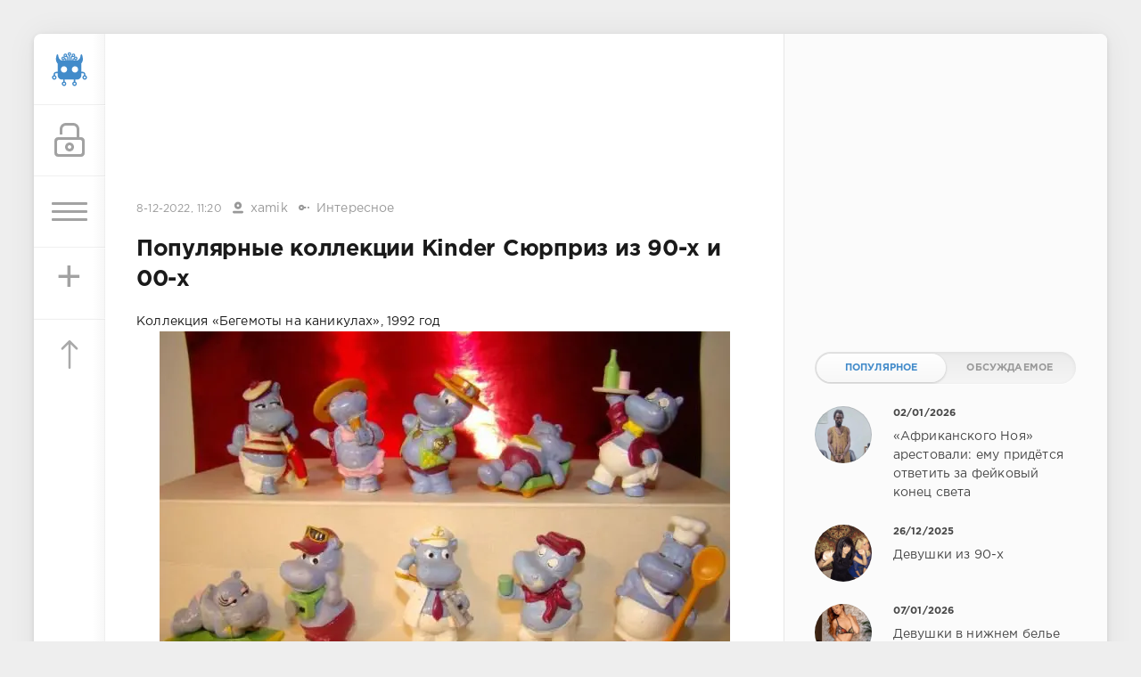

--- FILE ---
content_type: text/html; charset=utf-8
request_url: https://sivator.com/71077-populjarnye-kollekcii-kinder-sjurpriz-iz-90-h-i-00-h.html
body_size: 12061
content:
<!DOCTYPE html>
<html>
<head>
	<title>Популярные коллекции Kinder Сюрприз из 90-х и 00-х » Sivator.com-это увлекательный развлекательный портал, где каждый найдет что-то интересное!</title>
<meta name="charset" content="utf-8">
<meta name="title" content="Популярные коллекции Kinder Сюрприз из 90-х и 00-х » Sivator.com-это увлекательный развлекательный портал, где каждый найдет что-то интересное!">
<meta name="description" content="Коллекция «Бегемоты на каникулах», 1992 год Коллекция «Акулы», 1995 год Коллекция «Пингвины в баре», 1996 год Коллекция «Попугаи-пираты», 2000 год Коллекция «Львята-туристы», 1993 год Коллекция «Слоны на пляже», 1995 год Коллекция «Динозаврики-строители», 1994 год Коллекция «Перевёртыши», 1998 год">
<meta name="keywords" content="Коллекция, «Вампирята», черепашки», «Счастливые, лыжах», «Зайцы, сезона», четыре, «Гномы, гномы», «Лесные, Коллекции, школе», «Крокодилы, супермаркете», «Бегемоты, «Привидения, лягушки», «Зимние, «Перевёртыши»">
<meta name="generator" content="DataLife Engine (https://dle-news.ru)">
<link rel="canonical" href="https://sivator.com/71077-populjarnye-kollekcii-kinder-sjurpriz-iz-90-h-i-00-h.html">
<link rel="alternate" type="application/rss+xml" title="Sivator.com-это увлекательный развлекательный портал, где каждый найдет что-то интересное!" href="https://sivator.com/rss.xml">
<link rel="search" type="application/opensearchdescription+xml" title="Sivator.com-это увлекательный развлекательный портал, где каждый найдет что-то интересное!" href="https://sivator.com/index.php?do=opensearch">
<meta property="twitter:title" content="Популярные коллекции Kinder Сюрприз из 90-х и 00-х » Sivator.com-это увлекательный развлекательный портал, где каждый найдет что-то интересное!">
<meta property="twitter:url" content="https://sivator.com/71077-populjarnye-kollekcii-kinder-sjurpriz-iz-90-h-i-00-h.html">
<meta property="twitter:card" content="summary_large_image">
<meta property="twitter:image" content="https://sivator.com/uploads/posts/2022-12/233987_1_trinixy_ru.webp">
<meta property="twitter:description" content="Коллекция «Бегемоты на каникулах», 1992 год Коллекция «Акулы», 1995 год Коллекция «Пингвины в баре», 1996 год Коллекция «Попугаи-пираты», 2000 год Коллекция «Львята-туристы», 1993 год Коллекция «Слоны на пляже», 1995 год Коллекция «Динозаврики-строители», 1994 год Коллекция «Перевёртыши», 1998 год">
<meta property="og:type" content="article">
<meta property="og:site_name" content="Sivator.com-это увлекательный развлекательный портал, где каждый найдет что-то интересное!">
<meta property="og:title" content="Популярные коллекции Kinder Сюрприз из 90-х и 00-х » Sivator.com-это увлекательный развлекательный портал, где каждый найдет что-то интересное!">
<meta property="og:url" content="https://sivator.com/71077-populjarnye-kollekcii-kinder-sjurpriz-iz-90-h-i-00-h.html">
<meta property="og:image" content="https://sivator.com/uploads/posts/2022-12/233987_1_trinixy_ru.webp">
<meta property="og:description" content="Коллекция «Бегемоты на каникулах», 1992 год Коллекция «Акулы», 1995 год Коллекция «Пингвины в баре», 1996 год Коллекция «Попугаи-пираты», 2000 год Коллекция «Львята-туристы», 1993 год Коллекция «Слоны на пляже», 1995 год Коллекция «Динозаврики-строители», 1994 год Коллекция «Перевёртыши», 1998 год">

<script src="/engine/classes/min/index.php?g=general&amp;v=8c406"></script>
<script src="/engine/classes/min/index.php?f=engine/classes/js/jqueryui.js,engine/classes/js/dle_js.js&amp;v=8c406" defer></script>
<script type="application/ld+json">{"@context":"https://schema.org","@graph":[{"@type":"BreadcrumbList","@context":"https://schema.org/","itemListElement":[{"@type":"ListItem","position":1,"item":{"@id":"https://sivator.com/","name":"sivator.com"}},{"@type":"ListItem","position":2,"item":{"@id":"https://sivator.com/intresting/","name":"Интересное"}},{"@type":"ListItem","position":3,"item":{"@id":"https://sivator.com/71077-populjarnye-kollekcii-kinder-sjurpriz-iz-90-h-i-00-h.html","name":"Популярные коллекции Kinder Сюрприз из 90-х и 00-х"}}]}]}</script>
	<meta name="HandheldFriendly" content="true">
	<meta name="format-detection" content="telephone=no">
	<meta name="viewport" content="user-scalable=no, initial-scale=1.0, maximum-scale=1.0, width=device-width"> 
	<meta name="apple-mobile-web-app-capable" content="yes">
	<meta name="apple-mobile-web-app-status-bar-style" content="default">
	<meta name="wot-verification" content="33e80dce1dbeb3fad58c"/>
    <meta name="a317b1cb3f5c3419b04fcf4845393122" content="">
	<link rel="shortcut icon" href="/templates/sivator_2017/images/favicon.ico">
	<link rel="apple-touch-icon" href="/templates/sivator_2017/images/robo.svg">
	<link rel="apple-touch-icon" sizes="76x76" href="/templates/sivator_2017/images/robo.svg">
	<link rel="apple-touch-icon" sizes="120x120" href="/templates/sivator_2017/images/robo.svg">
	<link rel="apple-touch-icon" sizes="152x152" href="/templates/sivator_2017/images/robo.svg">
	<link href="/templates/sivator_2017/css/engine.css" type="text/css" rel="stylesheet">
	<link href="/templates/sivator_2017/css/styles.css" type="text/css" rel="stylesheet">
</head>
<body>
    <!--class="valentine-day"-->
	<div class="page">
		<div class="wrp">
			<div class="body">
				<!-- Левая колонка -->
				<div id="body_left">
					<div class="body_left_in">
					<!-- Шапка -->
					<header id="header">
						<!-- Логотип -->
						<a class="logotype" href="/" title="Развлекательный портал Sivator">
							<img class="icon icon-logo" src="/templates/sivator_2017/images/robo.svg" alt="Развлекательный портал Sivator">
						</a>
						<!-- / Логотип -->
						<div class="loginpane">
	
	
	<a href="#" id="loginbtn" class="h_btn login">
		<svg class="icon n_ico icon-login"><use xlink:href="#icon-login"></use></svg>
		<svg class="icon m_ico icon-login_m"><use xlink:href="#icon-login_m"></use></svg>
		<span class="title_hide">Войти</span>
		<span class="icon_close">
			<i class="mt_1"></i><i class="mt_2"></i>
		</span>
	</a>
	<div id="login_drop" class="head_drop">
		<div class="hd_pad">
			<form class="login_form" method="post">
				<div class="soc_links">
					<a href="https://oauth.vk.com/authorize?client_id=5018459&amp;redirect_uri=https%3A%2F%2Fsivator.com%2Findex.php%3Fdo%3Dauth-social%26provider%3Dvk&amp;scope=offline%2Cemail&amp;state=64f5c3861b8d83b1fe73e8b9414d0764&amp;response_type=code&amp;v=5.90" target="_blank" class="soc_vk">
						<svg class="icon icon-vk"><use xlink:href="#icon-vk"/></svg>
					</a>
					
					<a href="https://www.facebook.com/dialog/oauth?client_id=870761876346687&amp;redirect_uri=https%3A%2F%2Fsivator.com%2Findex.php%3Fdo%3Dauth-social%26provider%3Dfc&amp;scope=public_profile%2Cemail&amp;display=popup&amp;state=64f5c3861b8d83b1fe73e8b9414d0764&amp;response_type=code" target="_blank" class="soc_fb">
						<svg class="icon icon-fb"><use xlink:href="#icon-fb"/></svg>
					</a>
					<a href="https://accounts.google.com/o/oauth2/auth?client_id=374659431454-l2d6lemdjvi5er3m1g31k9rc4du2lp0o.apps.googleusercontent.com&amp;redirect_uri=https%3A%2F%2Fsivator.com%2Findex.php%3Fdo%3Dauth-social%26provider%3Dgoogle&amp;scope=https%3A%2F%2Fwww.googleapis.com%2Fauth%2Fuserinfo.email+https%3A%2F%2Fwww.googleapis.com%2Fauth%2Fuserinfo.profile&amp;state=64f5c3861b8d83b1fe73e8b9414d0764&amp;response_type=code" target="_blank" class="soc_gp">
						<svg class="icon icon-gp"><use xlink:href="#icon-gp"/></svg>
					</a>
					
					
				</div>
				<ul>
					<li class="form-group">
						<label for="login_name">Логин:</label>
						<input placeholder="Логин:" type="text" name="login_name" id="login_name" class="wide">
					</li>
					<li class="form-group">
						<label for="login_password">Пароль</label>
						<input placeholder="Пароль" type="password" name="login_password" id="login_password" class="wide">
					</li>
					<li>
						<button class="btn" onclick="submit();" type="submit" title="Войти">
							<b>Войти</b>
						</button>
					</li>
				</ul>
				<input name="login" type="hidden" id="login" value="submit">
				<div class="login_form__foot">
					<a class="right" href="https://sivator.com/index.php?do=register"><b>Регистрация</b></a>
					<a href="https://sivator.com/index.php?do=lostpassword">Забыли пароль?</a>
				</div>
			</form>
		</div>
	</div>
	
</div>
						<!-- Кнопка вызова меню -->
						<button class="h_btn" id="menubtn">
							<span class="menu_toggle">
								<i class="mt_1"></i><i class="mt_2"></i><i class="mt_3"></i>
							</span>
						</button>
						<a class="h_btn_plus" href="/addnews.html" title="Добавить новость">
                            <span class="menu_plus">+</span>
						</a>
						<!-- / Кнопка вызова меню -->
                        <!-- Кнопка "Наверх" -->
					<a href="/" id="upper"><svg class="icon icon-up"><use xlink:href="#icon-up"></use></svg></a>
					<!-- / Кнопка "Наверх" -->
						
                        
                        <!--Какая-то картинка-->
                      <!--  <a class="h_btn"  class="what_img" href="/" title="Развлекательный портал Sivator">
							<img class="icon-what_img" src="/templates/sivator_2017/images/pic4.png" alt="Развлекательный портал Sivator">
						</a>-->
                        <!---/Какая-то картинка-->
					</header>
					<!-- / Шапка -->
					</div>
					
					<div id="menu">
						<div class="greenmenu">
	<!-- Поиск -->
	<form id="q_search" method="post">
		<div class="q_search">
			<input id="story" name="story" placeholder="Поиск по сайту..." type="search">
			<button class="q_search_btn" type="submit" title="Найти"><svg class="icon icon-search"><use xlink:href="#icon-search"></use></svg><span class="title_hide">Найти</span></button>
		</div>
		<input type="hidden" name="do" value="search">
		<input type="hidden" name="subaction" value="search">
	</form>
	<!-- / Поиск -->
	<nav class="menu">
		<a href="/" title="Главная">Главная</a>
		<a href="/kontakt-s-administraciey.html" title="Контакты">Контакты</a>
		<a href="/rules.html" title="Правила">Правила</a>
        <a target="_blank" href="/instrukciya-po-dobavleniyu.html">Инструкция по добавлению</a>
		<div class="menu_category">
<ul>
<li><a href="https://sivator.com/animaciya/">Анимация </a>
	
	</li><li><a href="https://sivator.com/znamenitosti/">Знаменитости </a>
	
	</li><li><a href="https://sivator.com/avto-moto/">Авто/Мото </a>
	
	</li><li><a href="https://sivator.com/aviaciya/">Авиация </a>
	
	</li><li><a href="https://sivator.com/video/">Видео </a>
	
	</li><li><a href="https://sivator.com/war-tech/">Военная техника </a>
	
	</li><li><a href="https://sivator.com/devki/">Девки </a>
	
	</li><li><a href="https://sivator.com/zveri/">Зверьё </a>
	
	</li><li><a href="https://sivator.com/game/">Игры </a>
	
	</li><li><a class="active" href="https://sivator.com/intresting/">Интересное </a>
	
	</li><li><a href="https://sivator.com/history/">Истории </a>
	
	</li><li><a href="https://sivator.com/image/">Картинки </a>
	
	</li><li><a href="https://sivator.com/manual/">Полезное </a>
	
	</li><li><a href="https://sivator.com/science/">Наука </a>
	
	</li><li><a href="https://sivator.com/news/">Новости </a>
	
	</li><li><a href="https://sivator.com/psihologiya/">Психология </a>
	
	</li><li><a href="https://sivator.com/sport/">Спорт </a>
	
	</li><li><a href="https://sivator.com/tehno/">Техно </a>
	
	</li><li><a href="https://sivator.com/photo/">Фото </a>
	
	</li><li><a href="https://sivator.com/raznoe/">Разное </a>
	
	</li><li><a href="https://sivator.com/uzhas/">Ужас </a>
	
	</li><li><a href="https://sivator.com/site-work/">Работа сайта </a>
	
	</li>
</ul>
</div>
	</nav>
</div>
					</div>
				</div>
				<!-- / Левая колонка -->
				<div class="body_right">
					
				<!--	
					<div id="breadcrumbs">
						<div class="speedbar"><div class="over"><a href="https://sivator.com/">sivator.com</a> » <a href="https://sivator.com/intresting/">Интересное</a> » Популярные коллекции Kinder Сюрприз из 90-х и 00-х</div></div>
					</div>
					-->
					<div id="mainside" class="structure">
						<div class="str_left">
                             <div class="block ignore-select">
									<div class="banner">
                                        
                                        
                               
                                
                                <div class="dle_b_google-glav-verh" data-dlebid="7" data-dlebviews="yes" data-dlebclicks="yes" >
<!-- siv-verh -->
<ins class="adsbygoogle"
     style="display:inline-block;width:728px;height:90px"
     data-ad-client="ca-pub-4399827300992917"
     data-ad-slot="7165872699"></ins>
<script>
(adsbygoogle = window.adsbygoogle || []).push({});
</script>
</div>
                                
                                <!-- баннер вверх -->
                                
                        			</div>
                   			 </div>
							
							
							
							<section id="content">
							<article class="block story fullstory">
	<div class="story_top ignore-select">
		
		<time class="date grey" datetime="2022-12-08"><a href="https://sivator.com/2022/12/08/" >8-12-2022, 11:20</a></time>
      <span class="meta_author" title="Автор"><svg class="icon icon-author"><use xlink:href="#icon-author"></use></svg><a onclick="ShowProfile('xamik', 'https://sivator.com/user/xamik/', '0'); return false;" href="https://sivator.com/user/xamik/">xamik</a></span>
      <span class="meta_author" title="Категория"><svg class="icon icon-author"><use xlink:href="#icon-cat"></use></svg><a href="https://sivator.com/intresting/">Интересное</a></span>
	</div>
	<h1 class="h2 title">Популярные коллекции Kinder Сюрприз из 90-х и 00-х</h1>
	<div class="text">
		Коллекция «Бегемоты на каникулах», 1992 год<br><div style="text-align:center;"><!--dle_image_begin:https://sivator.com/uploads/posts/2022-12/233987_1_trinixy_ru.webp|--><img src="/uploads/posts/2022-12/233987_1_trinixy_ru.webp" style="max-width:100%;" alt="Популярные коллекции Kinder Сюрприз из 90-х и 00-х"><!--dle_image_end--></div><br><br>Коллекция «Акулы», 1995 год<br><div style="text-align:center;"><!--dle_image_begin:https://sivator.com/uploads/posts/2022-12/233987_2_trinixy_ru.webp|--><img src="/uploads/posts/2022-12/233987_2_trinixy_ru.webp" style="max-width:100%;" alt=""><!--dle_image_end--></div><br><br>Коллекция «Пингвины в баре», 1996 год<br><div style="text-align:center;"><!--dle_image_begin:https://sivator.com/uploads/posts/2022-12/233987_3_trinixy_ru.webp|--><img src="/uploads/posts/2022-12/233987_3_trinixy_ru.webp" style="max-width:100%;" alt=""><!--dle_image_end--></div><br><br>Коллекция «Попугаи-пираты», 2000 год<br><div style="text-align:center;"><!--dle_image_begin:https://sivator.com/uploads/posts/2022-12/233987_4_trinixy_ru.webp|--><img src="/uploads/posts/2022-12/233987_4_trinixy_ru.webp" style="max-width:100%;" alt=""><!--dle_image_end--></div><br><br>Коллекция «Львята-туристы», 1993 год<br><div style="text-align:center;"><!--dle_image_begin:https://sivator.com/uploads/posts/2022-12/233987_5_trinixy_ru.webp|--><img src="/uploads/posts/2022-12/233987_5_trinixy_ru.webp" style="max-width:100%;" alt=""><!--dle_image_end--></div><br><br>Коллекция «Слоны на пляже», 1995 год<br><div style="text-align:center;"><!--dle_image_begin:https://sivator.com/uploads/posts/2022-12/233987_6_trinixy_ru.webp|--><img src="/uploads/posts/2022-12/233987_6_trinixy_ru.webp" style="max-width:100%;" alt=""><!--dle_image_end--></div><br><br>Коллекция «Динозаврики-строители», 1994 год<br><div style="text-align:center;"><!--dle_image_begin:https://sivator.com/uploads/posts/2022-12/233987_7_trinixy_ru.webp|--><img src="/uploads/posts/2022-12/233987_7_trinixy_ru.webp" style="max-width:100%;" alt=""><!--dle_image_end--></div><br><br>Коллекция «Перевёртыши», 1998 год<br><div style="text-align:center;"><!--dle_image_begin:https://sivator.com/uploads/posts/2022-12/233987_8_trinixy_ru.webp|--><img src="/uploads/posts/2022-12/233987_8_trinixy_ru.webp" style="max-width:100%;" alt=""><!--dle_image_end--></div><br><br>Коллекция «Зимние лягушки», 1993 год<br><div style="text-align:center;"><!--dle_image_begin:https://sivator.com/uploads/posts/2022-12/233987_9_trinixy_ru.webp|--><img src="/uploads/posts/2022-12/233987_9_trinixy_ru.webp" style="max-width:100%;" alt=""><!--dle_image_end--></div><br><br>Коллекция «Привидения в супермаркете», 2001 год<br><div style="text-align:center;"><!--dle_image_begin:https://sivator.com/uploads/posts/2022-12/233987_10_trinixy_ru.webp|--><img src="/uploads/posts/2022-12/233987_10_trinixy_ru.webp" style="max-width:100%;" alt=""><!--dle_image_end--></div><br><br>Коллекция «Вампирята», 2000 год<br><div style="text-align:center;"><!--dle_image_begin:https://sivator.com/uploads/posts/2022-12/233987_11_trinixy_ru.webp|--><img src="/uploads/posts/2022-12/233987_11_trinixy_ru.webp" style="max-width:100%;" alt=""><!--dle_image_end--></div><br><br>Коллекция «Крокодилы в школе», 1991 год<br><div style="text-align:center;"><!--dle_image_begin:https://sivator.com/uploads/posts/2022-12/233987_12_trinixy_ru.webp|--><img src="/uploads/posts/2022-12/233987_12_trinixy_ru.webp" style="max-width:100%;" alt=""><!--dle_image_end--></div><br><br>Коллекции «Лесные гномы» и «Гномы четыре сезона», 1990 и 1994 год<br><div style="text-align:center;"><!--dle_image_begin:https://sivator.com/uploads/posts/2022-12/233987_13_trinixy_ru.webp|--><img src="/uploads/posts/2022-12/233987_13_trinixy_ru.webp" style="max-width:100%;" alt=""><!--dle_image_end--></div><br><br>Коллекция «Зайцы на лыжах», 1996 год<br><div style="text-align:center;"><!--dle_image_begin:https://sivator.com/uploads/posts/2022-12/233987_14_trinixy_ru.webp|--><img src="/uploads/posts/2022-12/233987_14_trinixy_ru.webp" style="max-width:100%;" alt=""><!--dle_image_end--></div><br><br>Коллекция «Счастливые черепашки», 1991 год<br><div style="text-align:center;"><!--dle_image_begin:https://sivator.com/uploads/posts/2022-12/233987_15_trinixy_ru.webp|--><img src="/uploads/posts/2022-12/233987_15_trinixy_ru.webp" style="max-width:100%;" alt=""><!--dle_image_end--></div><br><br>Коллекция «Лисы-сыщики», 1998 год<br><div style="text-align:center;"><!--dle_image_begin:https://sivator.com/uploads/posts/2022-12/233987_16_trinixy_ru.webp|--><img src="/uploads/posts/2022-12/233987_16_trinixy_ru.webp" style="max-width:100%;" alt=""><!--dle_image_end--></div>
		
        <!-- Опрос -->
        
        <!-- Рекламные материалы -->
<div class="block ignore-select">
	<div class="banner">
       
		
		<div class="dle_b_gogle-niz" data-dlebid="8" data-dlebviews="yes" data-dlebclicks="yes" ><!-- sivator-niz-topic -->
<ins class="adsbygoogle"
     style="display:inline-block;width:728px;height:90px"
     data-ad-client="ca-pub-4399827300992917"
     data-ad-slot="7911125499"></ins>
<script>
(adsbygoogle = window.adsbygoogle || []).push({});
</script></div>
		
	</div>
</div>
		
		
	</div>
	<div class="story_tools ignore-select">
		<div class="story_tools_in">
		<!-- Ya.Share -->
	<!--	<div class="share">
			<script type="text/javascript" src="//yastatic.net/es5-shims/0.0.2/es5-shims.min.js" charset="utf-8"></script>
			<script type="text/javascript" src="//yastatic.net/share2/share.js" charset="utf-8"></script>
			<div class="ya-share2" data-services="vkontakte,facebook,gplus,twitter,surfingbird,lj" data-size="s"></div>
		</div>-->
		<!-- / Ya.Share -->
		
			<div class="rate">
				
				
				
				<div class="rate_like-dislike">
					
					<span class="ratingtypeplusminus ratingzero" >0</span>
					
				</div>
				
			</div>
		
		</div>
		<ul class="meta grey">
			<li class="meta_coms" title="Комментариев: 0"><a id="dle-comm-link" href="https://sivator.com/71077-populjarnye-kollekcii-kinder-sjurpriz-iz-90-h-i-00-h.html#comment"><svg class="icon icon-coms"><use xlink:href="#icon-coms"></use></svg>0</a></li>
			<li class="meta_views" title="Просмотров: 1 012"><svg class="icon icon-view"><use xlink:href="#icon-view"></use></svg>1 012</li>
		</ul>
	</div>
</article>

<!-- / Рекламные материалы -->
<div class="block ignore-select">
<h3>Другие новости по теме</h3>

<div class="dle_b_rekomend-cont" data-dlebid="16" data-dlebviews="yes" data-dlebclicks="yes" ><ins class="adsbygoogle"
     style="display:block"
     data-ad-format="autorelaxed"
     data-ad-client="ca-pub-4399827300992917"
     data-ad-slot="7969110275"></ins>
<script>
     (adsbygoogle = window.adsbygoogle || []).push({});
</script></div>

    
						<div class="relatedpost">
                            
                             
                            
							<div class="story_line">
							<ul><li class="relpost">
	<div class="relimg">
		<a href="https://sivator.com/31943-luchshie-filmy-90-h.html"><img  src="/uploads/posts/2017-08/1502170036_kino_90h_01.jpg" width="170" alt="Лучшие фильмы 90-х" /></a>
		</div>
		<a title="Лучшие фильмы 90-х" href="https://sivator.com/31943-luchshie-filmy-90-h.html">Лучшие фильмы 90-х</a>
	</li><li class="relpost">
	<div class="relimg">
		<a href="https://sivator.com/57675-kak-izmenilis-aktery-sygravshie-v-kultovyh-romanticheskih-filmah-80-h-i-90-h.html"><img  src="/uploads/posts/2021-10/1634622872_219297_1_trinixy_ru.jpg" width="170" alt="Как изменились актеры, сыгравшие в культовых романтических фильмах 80-х и 90-х" /></a>
		</div>
		<a title="Как изменились актеры, сыгравшие в культовых романтических фильмах 80-х и 90-х" href="https://sivator.com/57675-kak-izmenilis-aktery-sygravshie-v-kultovyh-romanticheskih-filmah-80-h-i-90-h.html">Как изменились актеры, сыгравшие в культовых романтических фильмах 80-х и 90-х</a>
	</li><li class="relpost">
	<div class="relimg">
		<a href="https://sivator.com/57482-arhivnye-snimki-iz-90-h-06102021.html"><img  src="/uploads/posts/2021-10/1633495448_218765_1_trinixy_ru.jpg" width="170" alt="Архивные снимки из 90-х 06.10.2021" /></a>
		</div>
		<a title="Архивные снимки из 90-х 06.10.2021" href="https://sivator.com/57482-arhivnye-snimki-iz-90-h-06102021.html">Архивные снимки из 90-х 06.10.2021</a>
	</li><li class="relpost">
	<div class="relimg">
		<a href="https://sivator.com/52305-luchshie-televizionnye-shou-90-h.html"><img  src="/uploads/posts/2020-10/1603778436_202784_1_trinixy_ru.png" width="170" alt="Лучшие телевизионные шоу 90-х" /></a>
		</div>
		<a title="Лучшие телевизионные шоу 90-х" href="https://sivator.com/52305-luchshie-televizionnye-shou-90-h.html">Лучшие телевизионные шоу 90-х</a>
	</li><li class="relpost">
	<div class="relimg">
		<a href="https://sivator.com/31740-kak-izmenilis-izvestnye-rokery-90-h.html"><img  src="/uploads/posts/2017-07/1501478748_rock_stars_01.jpg" width="170" alt="Как изменились известные рокеры 90-х" /></a>
		</div>
		<a title="Как изменились известные рокеры 90-х" href="https://sivator.com/31740-kak-izmenilis-izvestnye-rokery-90-h.html">Как изменились известные рокеры 90-х</a>
	</li></ul>
                            </div>
						</div>
</div>
<div class="comments ignore-select">
	
	
	<div style="padding-left:45px;padding-right:45px;">
		<!--dlecomments-->
	</div>
	
	<div class="block">
	<div class="alert">
		<b>Информация</b><br>
		Посетители, находящиеся в группе <b>Гости</b>, не могут оставлять комментарии к данной публикации.
	</div>
</div>
</div>
							</section>
							
						</div>
						<aside class="str_right" id="rightside">
	<!-- Курс валют -->
<!--	<div class="block">
	<div id="IUAfinance23">
							<div class="content">
								<h4 class="title"><span id="IUAfinance23TitleLink">Курсы валют</span></h4>
								<dl id="IUAfinance23Embed"></dl>
							</div>
						</div>
						<script type="text/javascript" defer>
							if (typeof(iFinance) == "undefined") {
								if (typeof(iFinanceData) == "undefined") {
									document.write('<scr' + 'ipt src="/templates/sivator_2017/js/cours_dollar.js" type="text/javascript"></scr' + 'ipt>');
									iFinanceData = [];
								}
								iFinanceData.push({b:15,c:[840,978,643],enc:0, lang:0,p:'23'});
								} else {
								window['oiFinance23'] = new iFinance();
								window['oiFinance23'].gogo({b:15,c:[840,978,643],enc:0, lang:0,p:'23'});
							}
						</script>
	</div>-->
    <!-- Баннер гугл 300px -->
    <div class="block">
		<div class="banner">
    
	<div class="dle_b_nativ" data-dlebid="14" data-dlebviews="yes" data-dlebclicks="yes" >
<ins class="adsbygoogle"
     style="display:inline-block;width:300px;height:250px"
     data-ad-client="ca-pub-4399827300992917"
     data-ad-slot="4423252299"></ins>
<script>
(adsbygoogle = window.adsbygoogle || []).push({});
</script>
</div>
	
            </div>
	</div>
	<!-- Популярные, похожие, обсуждаемые -->
	<div class="block">
		<ul class="block_tabs">	
			<li class="active">
				<a title="Популярное" href="#news_top" aria-controls="news_top" data-toggle="tab">
					Популярное
				</a>
			</li>
			<li>
				<a title="Обсуждаемое" href="#news_coms" aria-controls="news_coms" data-toggle="tab">
					Обсуждаемое
				</a>
			</li>
		</ul>
		<div class="tab-content">
			<div class="tab-pane active" id="news_top"><div class="story_line">
	<a href="https://sivator.com/89190-afrikanskogo-noja-arestovali-emu-pridetsja-otvetit-za-fejkovyj-konec-sveta.html" title="«Африканского Ноя» арестовали: ему придётся ответить за фейковый конец света">
		<i class="image cover" style="background-image: url(https://sivator.com/uploads/posts/2026-01/photo_2026-01-02_20-49-27.webp)"></i>
		<div>
			<b class="date"><time datetime="2026-01-02">02/01/2026</time></b>
			<span class="title">«Африканского Ноя» арестовали: ему придётся ответить за фейковый конец света</span>
		</div>
	</a>
</div><div class="story_line">
	<a href="https://sivator.com/89167-devushki-iz-90-h.html" title="Девушки из 90-х">
		<i class="image cover" style="background-image: url(https://sivator.com/uploads/posts/2025-12/20639306.webp)"></i>
		<div>
			<b class="date"><time datetime="2025-12-26">26/12/2025</time></b>
			<span class="title">Девушки из 90-х</span>
		</div>
	</a>
</div><div class="story_line">
	<a href="https://sivator.com/89195-devushki-v-nizhnem-bele.html" title="Девушки в нижнем белье">
		<i class="image cover" style="background-image: url(https://sivator.com/uploads/posts/2026-01/20671519.webp)"></i>
		<div>
			<b class="date"><time datetime="2026-01-07">07/01/2026</time></b>
			<span class="title">Девушки в нижнем белье</span>
		</div>
	</a>
</div><div class="story_line">
	<a href="https://sivator.com/89177-seksualnaja-pravda-15-faktov-kotorym-ne-nauchat-v-shkole-29122025.html" title="Сексуальная правда: 15 фактов, которым не научат в школе 29.12.2025">
		<i class="image cover" style="background-image: url(https://sivator.com/uploads/posts/2025-12/seksualnaja-pravda-15-faktov-kotorym-ne-nauchat-v-shkole-207-15.webp)"></i>
		<div>
			<b class="date"><time datetime="2025-12-29">29/12/2025</time></b>
			<span class="title">Сексуальная правда: 15 фактов, которым не научат в школе 29.12.2025</span>
		</div>
	</a>
</div><div class="story_line">
	<a href="https://sivator.com/89161-10-samyh-populjarnyh-filmov-2025-goda-po-versii-imdb.html" title="10 самых популярных фильмов 2025 года по версии IMDb">
		<i class="image cover" style="background-image: url(https://sivator.com/uploads/posts/2025-12/264367_1_trinixy_ru.webp)"></i>
		<div>
			<b class="date"><time datetime="2025-12-24">24/12/2025</time></b>
			<span class="title">10 самых популярных фильмов 2025 года по версии IMDb</span>
		</div>
	</a>
</div></div>
			<div class="tab-pane" id="news_coms">
				<div class="story_line">
	<a href="https://sivator.com/89220-vikipedija-nazvala-top-25-samyh-populjarnyh-stranic-na-sajte-v-chest-svoego-25-letija.html" title="«Википедия» назвала топ-25 самых популярных страниц на сайте — в честь своего 25-летия">
		<i class="image cover" style="background-image: url(https://sivator.com/uploads/posts/2026-01/irls6ylrex1u.webp)"></i>
		<div>
			<b class="date"><time datetime="2026-01-19">19/01/2026</time></b>
			<span class="title">«Википедия» назвала топ-25 самых популярных страниц на сайте — в честь своего 25-летия</span>
		</div>
	</a>
</div><div class="story_line">
	<a href="https://sivator.com/89221-vps-server-optimalnoe-reshenie-dlja-masshtabiruemyh-proektov.html" title="VPS-сервер: оптимальное решение для масштабируемых проектов">
		<i class="image cover" style="background-image: url(https://sivator.com/uploads/posts/2026-01/images-21.webp)"></i>
		<div>
			<b class="date"><time datetime="2026-01-19">19/01/2026</time></b>
			<span class="title">VPS-сервер: оптимальное решение для масштабируемых проектов</span>
		</div>
	</a>
</div><div class="story_line">
	<a href="https://sivator.com/89222-metalobazi-proti-budivelnih-gipermarketiv-de-chesna-cina-na-metaloprokat-i-chomu-mi-pereplachuyemo-za-komfort.html" title="Металобази проти будівельних гіпермаркетів: де чесна ціна на металопрокат і чому ми переплачуємо за «комфорт»?">
		<i class="image cover" style="background-image: url(https://sivator.com/uploads/posts/2026-01/metalobazi-ce-optovi-abo-dribnooptovi-majdanciki.webp)"></i>
		<div>
			<b class="date"><time datetime="2026-01-20">20/01/2026</time></b>
			<span class="title">Металобази проти будівельних гіпермаркетів: де чесна ціна на металопрокат і чому ми переплачуємо за «комфорт»?</span>
		</div>
	</a>
</div><div class="story_line">
	<a href="https://sivator.com/89223-bonus-okazalsja-smertelno-mal-rabotjaga-iz-japonii-ubil-nachalnika-iz-za-malenkoj-premii.html" title="Бонус оказался смертельно мал: работяга из Японии убил начальника из-за маленькой премии">
		<i class="image cover" style="background-image: url(https://sivator.com/uploads/posts/2026-01/photo_2026-01-20_16-39-15.webp)"></i>
		<div>
			<b class="date"><time datetime="2026-01-20">20/01/2026</time></b>
			<span class="title">Бонус оказался смертельно мал: работяга из Японии убил начальника из-за маленькой премии</span>
		</div>
	</a>
</div><div class="story_line">
	<a href="https://sivator.com/89224-kompanija-renault-budet-proizvodit-analogi-shahedov.html" title="Компания Renault будет производить аналоги Шахедов">
		<i class="image cover" style="background-image: url(https://sivator.com/uploads/posts/2026-01/bpla.webp)"></i>
		<div>
			<b class="date"><time datetime="2026-01-20">20/01/2026</time></b>
			<span class="title">Компания Renault будет производить аналоги Шахедов</span>
		</div>
	</a>
</div>
			</div>
		</div>
	</div>
	<!-- / Популярные, похожие, обсуждаемые -->
	<div class="block_sep"></div>
	<!-- Архив и Ссылки -->
    <div class="block">
		<h4 class="title">Реклама</h4>
		<div class="tag_list">
			<script type="text/javascript">
<!--
var _acic={dataProvider:10,allowCookieMatch:false};(function(){var e=document.createElement("script");e.type="text/javascript";e.async=true;e.src="https://www.acint.net/aci.js";var t=document.getElementsByTagName("script")[0];t.parentNode.insertBefore(e,t)})()
//-->
</script>
		</div>
	</div>
    <!--
	<div class="block">
		<ul class="block_tabs">
			<li class="active">
				<a title="Друзья" href="#arch_calendar" aria-controls="arch_calendar" data-toggle="tab">
					Друзья
				</a>
			</li>
			<li>
				<a title="Архив" href="#arch_list" aria-controls="arch_list" data-toggle="tab">
					Архив
				</a>
			</li>
		</ul>
		<div class="tab-content">
			<div class="tab-pane active" id="arch_calendar">
				<ol class="friend_well">
							<li><a rel="nofollow" href="https://kidsway.com.ua">Магазин детской одежды</a></li>
				</ol>
                
                </div>
			<div class="tab-pane" id="arch_list">
				
			</div>
		
	</div>-->
	<!-- / Архив и Календарь -->
    <!-- Реклама -->
	<!-- / Реклама-->
	<!-- Баннер небоскреб -->
                <div class="floating">
                   <!--Гугл реклама небоскре справа-->
              <script>      
$(function(){
 var topPos = $('.floating').offset().top;
  $(window).scroll(function() { 
  var top = $(document).scrollTop(),
      pip = $('footer').offset().top, //расстояние до подвала от верха окна браузера
      height = $('.floating').outerHeight(); //получаем значение высоты пл.блока
  if (top > topPos && top < pip - height) {$('.floating').addClass('fixed').fadeIn();} //блок будет виден, если значения соответствуют указанным
  else if (top > pip - height) {$('.floating').fadeOut(100);} //блок скроется когда достигнет заданного расстояния
  else {$('.floating').removeClass('fixed');}
  });
});</script>

                
                <div class="dle_b_siv-fix" data-dlebid="9" data-dlebviews="yes" data-dlebclicks="yes" >
<!-- Правый небоскреб -->
<ins class="adsbygoogle"
     style="display:block"
     data-ad-client="ca-pub-4399827300992917"
     data-ad-slot="2996227894"
     data-ad-format="auto"></ins>
<script>
     (adsbygoogle = window.adsbygoogle || []).push({});
</script>
</div>
                
                  
                              
                    
                    
                </div>
           
	<!-- / Баннер 300X500 -->
	
</aside>
						<div class="rightside_bg"></div>
					</div>
					<footer id="footer">
						<ul class="foot_menu">
	<li>
		<b data-toggle="collapse" data-target="#fmenu_1" aria-expanded="false" class="collapsed">
			<i></i>Информация</b>
		<div class="collapse" id="fmenu_1">
			<nav>
                <a target="_blank"  href="/" title="Главная">Главная</a>
                <a target="_blank" href="/kontakt-s-administraciey.html" title="Контакты">Контакты</a>
                <a target="_blank" href="/rules.html" title="Правила">Правила</a>
                <a target="_blank" href="/instrukciya-po-dobavleniyu.html">Инструкция по добавлению</a>
                <a target="_blank" href="/statistics.html">Статистика</a>
			</nav>
		</div>
	</li>
	<li>
		<b data-toggle="collapse" data-target="#fmenu_2" aria-expanded="false" class="collapsed">
			<i></i>Пользователю</b>
        <div class="collapse" id="fmenu_2">
			<nav>
				<a href="/statistics.html">Статистика</a>
				<a href="/lastnews">Последние новости</a>
				<a href="/index.php?do=lastcomments">Последние комментарии</a>
				<a href="/index.php?do=register">Регистрация</a>
			</nav>
		</div>
	</li>
	<li>
		<b data-toggle="collapse" data-target="#fmenu_3" aria-expanded="false" class="collapsed">
			<i></i>Категории</b>
		<div class="collapse" id="fmenu_3">
			<nav>
				<a target="_blank" href="/avto-moto/">Авто/Мото</a> 
				<a target="_blank" href="/aviaciya/">Авиация</a> 
				<a target="_blank" href="/animaciya/">Анимация</a>
				<a target="_blank" href="/video/">Видео</a>
				<a target="_blank" href="/war-tech/">Военная техника</a>
				<a target="_blank" href="/devki/">Девки</a>
                <a target="_blank" href="/zveri/">Зверьё</a>
			</nav>
		</div>
	</li>
	<li>
        <b data-toggle="collapse" data-target="#fmenu_3" aria-expanded="false" class="collapsed">
			<i></i>Категории</b>
		<div class="collapse" id="fmenu_4">
			<nav>
				<a target="_blank" href="/znamenitosti/">Знаменитости</a>                       
				<a target="_blank" href="/game/">Игры</a>
				<a target="_blank" href="/intresting/">Интересное</a>
				<a target="_blank" href="/history/">Истории</a>
				<a target="_blank" href="/image/">Картинки</a>
                <a target="_blank" href="/science/">Наука</a>
                <a target="_blank" href="/news/">Новости</a>	
			</nav>
		</div>
	</li>
	<li>
		<b data-toggle="collapse" data-target="#fmenu_3" aria-expanded="false" class="collapsed">
			<i></i>Категории</b>
		<div class="collapse" id="fmenu_5">
			<nav>			 
				<a target="_blank" href="/manual/">Полезное</a> 
				<a target="_blank" href="/psihologiya/">Психология</a>
				<a target="_blank" href="/sport/">Спорт</a> 
				<a target="_blank" href="/tehno/">Техно</a>
				<a target="_blank" href="/photo/">Фото</a> 
				<a target="_blank" href="/uzhas/">Ужас</a>
				<a target="_blank" href="/raznoe/">Разное</a>
			</nav>
		</div>
	</li>
</ul>
						<div class="footer grey">
	<!-- Копирайт -->
	<div class="copyright">
		Copyright <a href="https://sivator.com" target="_blank">Sivator.com</a> All Rights Reserved.
	</div>
	<!-- / Копирайт -->
</div>
					</footer>
				</div>
			</div>
						<div class="foot grey">
	<!-- Мы в соц.сетях -->
	<div class="soc_links new_type_link">
		<b class="title">Мы в соц.сетях</b>
		<a href="#" target="_blank" rel="nofollow" class="soc_vk" title="Мы вКонтакте">
			<svg class="icon icon-vk"><use xlink:href="#icon-vk"/></svg>
		</a>
		<a href="#" target="_blank" rel="nofollow" class="soc_tw" title="Мы в Twitter">
			<svg class="icon icon-tw"><use xlink:href="#icon-tw"/></svg>
		</a>
		<a href="https://www.facebook.com/Sivatorcom/" target="_blank" rel="nofollow" class="soc_fb" title="Мы в Facebook">
			<svg class="icon icon-fb"><use xlink:href="#icon-fb"/></svg>
		</a>
		<a href="#" target="_blank" rel="nofollow" class="soc_gp" title="Мы в Google+">
			<svg class="icon icon-gp"><use xlink:href="#icon-gp"/></svg>
		</a>
		<a href="#" target="_blank" rel="nofollow" class="soc_od" title="Мы в Одноклассниках">
			<svg class="icon icon-od"><use xlink:href="#icon-od"/></svg>
		</a>
		<a href="#" target="_blank" rel="nofollow" class="soc_mail" title="Мы в Mail">
			<svg class="icon icon-mail"><use xlink:href="#icon-mail"/></svg>
		</a>
	</div>
	<!-- / Мы в соц.сетях -->
	<!-- Счетчики -->
	<ul class="counters">
        <li>
        </li>
		
	</ul>
	<!-- / Счетчики -->
    
</div>
		</div>
	</div>
	<script>
<!--
var dle_root       = '/';
var dle_admin      = '';
var dle_login_hash = '1b90541b496c053ccdde7b451dc8bb173f984837';
var dle_group      = 5;
var dle_skin       = 'sivator_2017';
var dle_wysiwyg    = '0';
var quick_wysiwyg  = '0';
var dle_min_search = '4';
var dle_act_lang   = ["Да", "Нет", "Ввод", "Отмена", "Сохранить", "Удалить", "Загрузка. Пожалуйста, подождите..."];
var menu_short     = 'Быстрое редактирование';
var menu_full      = 'Полное редактирование';
var menu_profile   = 'Просмотр профиля';
var menu_send      = 'Отправить сообщение';
var menu_uedit     = 'Админцентр';
var dle_info       = 'Информация';
var dle_confirm    = 'Подтверждение';
var dle_prompt     = 'Ввод информации';
var dle_req_field  = ["Заполните поле с именем", "Заполните поле с сообщением", "Заполните поле с темой сообщения"];
var dle_del_agree  = 'Вы действительно хотите удалить? Данное действие невозможно будет отменить';
var dle_spam_agree = 'Вы действительно хотите отметить пользователя как спамера? Это приведёт к удалению всех его комментариев';
var dle_c_title    = 'Отправка жалобы';
var dle_complaint  = 'Укажите текст Вашей жалобы для администрации:';
var dle_mail       = 'Ваш e-mail:';
var dle_big_text   = 'Выделен слишком большой участок текста.';
var dle_orfo_title = 'Укажите комментарий для администрации к найденной ошибке на странице:';
var dle_p_send     = 'Отправить';
var dle_p_send_ok  = 'Уведомление успешно отправлено';
var dle_save_ok    = 'Изменения успешно сохранены. Обновить страницу?';
var dle_reply_title= 'Ответ на комментарий';
var dle_tree_comm  = '0';
var dle_del_news   = 'Удалить статью';
var dle_sub_agree  = 'Вы действительно хотите подписаться на комментарии к данной публикации?';
var dle_captcha_type  = '1';
var dle_share_interesting  = ["Поделиться ссылкой на выделенный текст", "Twitter", "Facebook", "Вконтакте", "Прямая ссылка:", "Нажмите правой клавишей мыши и выберите «Копировать ссылку»"];
var DLEPlayerLang     = {prev: 'Предыдущий',next: 'Следующий',play: 'Воспроизвести',pause: 'Пауза',mute: 'Выключить звук', unmute: 'Включить звук', settings: 'Настройки', enterFullscreen: 'На полный экран', exitFullscreen: 'Выключить полноэкранный режим', speed: 'Скорость', normal: 'Обычная', quality: 'Качество', pip: 'Режим PiP'};
var allow_dle_delete_news   = false;

//-->
</script>
	<script type="text/javascript" src="/templates/sivator_2017/js/lib.js"></script>
	<script type="text/javascript" src="/templates/sivator_2017/js/svgxuse.min.js"></script>
	<script type="text/javascript">
		jQuery(function($){
			$.get("/templates/sivator_2017/images/sprite.svg", function(data) {
			  var div = document.createElement("div");
			  div.innerHTML = new XMLSerializer().serializeToString(data.documentElement);
			  document.body.insertBefore(div, document.body.childNodes[0]);
			});
		});
	</script>
<!-- Google tag (gtag.js) -->
<script async src="https://www.googletagmanager.com/gtag/js?id=G-5BX91L733M"></script>
<script>
  window.dataLayer = window.dataLayer || [];
  function gtag(){dataLayer.push(arguments);}
  gtag('js', new Date());

  gtag('config', 'G-5BX91L733M');
</script>
    <script>
			(function(i,s,o,g,r,a,m){i['GoogleAnalyticsObject']=r;i[r]=i[r]||function(){
			(i[r].q=i[r].q||[]).push(arguments)},i[r].l=1*new Date();a=s.createElement(o),
			m=s.getElementsByTagName(o)[0];a.async=1;a.src=g;m.parentNode.insertBefore(a,m)
			})(window,document,'script','https://www.google-analytics.com/analytics.js','ga');
			
			ga('create', 'UA-92774151-1', 'auto');
			ga('send', 'pageview');
			
		</script>
    

    <script data-ad-client="ca-pub-4399827300992917" async src="https://pagead2.googlesyndication.com/pagead/js/adsbygoogle.js"></script>
    

    
		<!-- toodoo-key: xZw5cerYQN1tuYcWZ4nWe -->
	  		<!-- begin of Top100 code -->
    <script async src="https://platform.twitter.com/widgets.js" charset="utf-8"></script>
    <script async src="//www.instagram.com/embed.js"></script>
    <!-- SAPE RTB JS -->
<script
    async="async"
    src="https://cdn-rtb.sape.ru/rtb-b/js/639/2/3639.js"
    type="text/javascript">
</script>
<!-- SAPE RTB END -->
<!-- Yandex.Metrika counter --> <script type="text/javascript" > (function(m,e,t,r,i,k,a){m[i]=m[i]||function(){(m[i].a=m[i].a||[]).push(arguments)}; m[i].l=1*new Date(); for (var j = 0; j < document.scripts.length; j++) {if (document.scripts[j].src === r) { return; }} k=e.createElement(t),a=e.getElementsByTagName(t)[0],k.async=1,k.src=r,a.parentNode.insertBefore(k,a)}) (window, document, "script", "https://mc.webvisor.org/metrika/tag_ww.js", "ym"); ym(20451655, "init", { clickmap:true, trackLinks:true, accurateTrackBounce:true }); </script> <noscript><div><img src="https://mc.yandex.ru/watch/20451655" style="position:absolute; left:-9999px;" alt="" /></div></noscript> <!-- /Yandex.Metrika counter -->
<!-- Top100 (Kraken) Widget -->
<span id="top100_widget"></span>
<!-- END Top100 (Kraken) Widget -->

<!-- Top100 (Kraken) Counter -->
<script>
    (function (w, d, c) {
    (w[c] = w[c] || []).push(function() {
        var options = {
            project: 6321228,
            element: 'top100_widget',
        };
        try {
            w.top100Counter = new top100(options);
        } catch(e) { }
    });
    var n = d.getElementsByTagName("script")[0],
    s = d.createElement("script"),
    f = function () { n.parentNode.insertBefore(s, n); };
    s.type = "text/javascript";
    s.async = true;
    s.src =
    (d.location.protocol == "https:" ? "https:" : "http:") +
    "//st.top100.ru/top100/top100.js";

    if (w.opera == "[object Opera]") {
    d.addEventListener("DOMContentLoaded", f, false);
} else { f(); }
})(window, document, "_top100q");
</script>
<noscript>
  <img src="//counter.rambler.ru/top100.cnt?pid=6321228" alt="Топ-100" />
</noscript>
<!-- END Top100 (Kraken) Counter -->
</body>
</html>
<!-- The script execution time 0.04064 seconds -->
<!-- The time compilation of templates 0.00877 seconds -->
<!-- Time executing MySQL query: 0.01089 seconds -->
<!-- The total number of MySQL queries 3 -->
<!-- RAM uses 2.07 MB -->
<!-- For compression was used gzip -->
<!-- The total size of the page: 49361 bytes After compression: 11919 bytes -->

--- FILE ---
content_type: text/html; charset=utf-8
request_url: https://www.google.com/recaptcha/api2/aframe
body_size: 267
content:
<!DOCTYPE HTML><html><head><meta http-equiv="content-type" content="text/html; charset=UTF-8"></head><body><script nonce="uctUGIB06mLbMSOp3pPihQ">/** Anti-fraud and anti-abuse applications only. See google.com/recaptcha */ try{var clients={'sodar':'https://pagead2.googlesyndication.com/pagead/sodar?'};window.addEventListener("message",function(a){try{if(a.source===window.parent){var b=JSON.parse(a.data);var c=clients[b['id']];if(c){var d=document.createElement('img');d.src=c+b['params']+'&rc='+(localStorage.getItem("rc::a")?sessionStorage.getItem("rc::b"):"");window.document.body.appendChild(d);sessionStorage.setItem("rc::e",parseInt(sessionStorage.getItem("rc::e")||0)+1);localStorage.setItem("rc::h",'1769212778525');}}}catch(b){}});window.parent.postMessage("_grecaptcha_ready", "*");}catch(b){}</script></body></html>